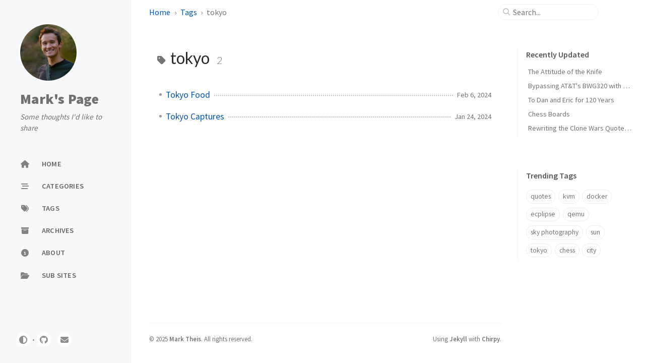

--- FILE ---
content_type: text/html; charset=utf-8
request_url: https://marks.page/tags/tokyo/
body_size: 3478
content:
<!doctype html><html lang="en" ><head><meta http-equiv="Content-Type" content="text/html; charset=UTF-8"><meta name="theme-color" media="(prefers-color-scheme: light)" content="#f7f7f7"><meta name="theme-color" media="(prefers-color-scheme: dark)" content="#1b1b1e"><meta name="mobile-web-app-capable" content="yes"><meta name="apple-mobile-web-app-status-bar-style" content="black-translucent"><meta name="viewport" content="width=device-width, user-scalable=no initial-scale=1, shrink-to-fit=no, viewport-fit=cover" ><meta name="generator" content="Jekyll v4.4.1" /><meta property="og:title" content="tokyo" /><meta property="og:locale" content="en" /><meta name="description" content="Mark Theis’s personal website." /><meta property="og:description" content="Mark Theis’s personal website." /><link rel="canonical" href="/tags/tokyo/" /><meta property="og:url" content="/tags/tokyo/" /><meta property="og:site_name" content="Mark’s Page" /><meta property="og:type" content="website" /><meta name="twitter:card" content="summary" /><meta property="twitter:title" content="tokyo" /> <script type="application/ld+json"> {"@context":"https://schema.org","@type":"WebPage","description":"Mark Theis’s personal website.","headline":"tokyo","url":"/tags/tokyo/"}</script><title>tokyo | Mark's Page</title><link rel="apple-touch-icon" sizes="180x180" href="/assets/img/favicons/apple-touch-icon.png"><link rel="icon" type="image/png" sizes="32x32" href="/assets/img/favicons/favicon-32x32.png"><link rel="icon" type="image/png" sizes="16x16" href="/assets/img/favicons/favicon-16x16.png"><link rel="manifest" href="/assets/img/favicons/site.webmanifest"><link rel="shortcut icon" href="/assets/img/favicons/favicon.ico"><meta name="apple-mobile-web-app-title" content="Mark's Page"><meta name="application-name" content="Mark's Page"><meta name="msapplication-TileColor" content="#da532c"><meta name="msapplication-config" content="/assets/img/favicons/browserconfig.xml"><meta name="theme-color" content="#ffffff"><link rel="preconnect" href="https://fonts.googleapis.com" ><link rel="dns-prefetch" href="https://fonts.googleapis.com" ><link rel="preconnect" href="https://fonts.gstatic.com" crossorigin><link rel="dns-prefetch" href="https://fonts.gstatic.com" ><link rel="preconnect" href="https://cdn.jsdelivr.net" ><link rel="dns-prefetch" href="https://cdn.jsdelivr.net" ><link rel="stylesheet" href="/assets/css/jekyll-theme-chirpy.css"><link rel="stylesheet" href="https://fonts.googleapis.com/css2?family=Lato:wght@300;400&family=Source+Sans+Pro:wght@400;600;700;900&display=swap"><link rel="stylesheet" href="https://cdn.jsdelivr.net/npm/@fortawesome/fontawesome-free@6.7.1/css/all.min.css"> <script src="/assets/js/dist/theme.min.js"></script> <script defer src="https://cdn.jsdelivr.net/combine/npm/simple-jekyll-search@1.10.0/dest/simple-jekyll-search.min.js,npm/dayjs@1.11.13/dayjs.min.js,npm/dayjs@1.11.13/locale/en.js,npm/dayjs@1.11.13/plugin/relativeTime.js,npm/dayjs@1.11.13/plugin/localizedFormat.js"></script> <script defer src="/assets/js/dist/misc.min.js"></script> <script defer src="/app.min.js?baseurl=&register=true" ></script> <script async src="https://www.googletagmanager.com/gtag/js?id=G-N7E0RNDJL3"></script> <script> window.dataLayer = window.dataLayer || []; function gtag(){dataLayer.push(arguments);} gtag('js', new Date()); gtag('config', 'G-N7E0RNDJL3'); </script><body><aside aria-label="Sidebar" id="sidebar" class="d-flex flex-column align-items-end"><header class="profile-wrapper"> <a href="/" id="avatar" class="rounded-circle"><img src="/assets/mark_sun_small.jpg" width="112" height="112" alt="avatar" onerror="this.style.display='none'"></a> <a class="site-title d-block" href="/">Mark's Page</a><p class="site-subtitle fst-italic mb-0">Some thoughts I'd like to share</p></header><nav class="flex-column flex-grow-1 w-100 ps-0"><ul class="nav"><li class="nav-item"> <a href="/" class="nav-link"> <i class="fa-fw fas fa-home"></i> <span>HOME</span> </a><li class="nav-item"> <a href="/categories/" class="nav-link"> <i class="fa-fw fas fa-stream"></i> <span>CATEGORIES</span> </a><li class="nav-item"> <a href="/tags/" class="nav-link"> <i class="fa-fw fas fa-tags"></i> <span>TAGS</span> </a><li class="nav-item"> <a href="/archives/" class="nav-link"> <i class="fa-fw fas fa-archive"></i> <span>ARCHIVES</span> </a><li class="nav-item"> <a href="/about/" class="nav-link"> <i class="fa-fw fas fa-info-circle"></i> <span>ABOUT</span> </a><li class="nav-item"> <a href="/sub-sites/" class="nav-link"> <i class="fa-fw fas fa-folder-open"></i> <span>SUB SITES</span> </a></ul></nav><div class="sidebar-bottom d-flex flex-wrap align-items-center w-100"> <button type="button" class="btn btn-link nav-link" aria-label="Switch Mode" id="mode-toggle"> <i class="fas fa-adjust"></i> </button> <span class="icon-border"></span> <a href="https://github.com/metheis" aria-label="github" target="_blank" rel="noopener noreferrer" > <i class="fab fa-github"></i> </a> <a href="javascript:location.href = 'mailto:' + ['hello','marks.page'].join('@')" aria-label="email" > <i class="fas fa-envelope"></i> </a></div></aside><div id="main-wrapper" class="d-flex justify-content-center"><div class="container d-flex flex-column px-xxl-5"><header id="topbar-wrapper" aria-label="Top Bar"><div id="topbar" class="d-flex align-items-center justify-content-between px-lg-3 h-100" ><nav id="breadcrumb" aria-label="Breadcrumb"> <span> <a href="/">Home</a> </span> <span> <a href="/tags/">Tags</a> </span> <span>tokyo</span></nav><button type="button" id="sidebar-trigger" class="btn btn-link"> <i class="fas fa-bars fa-fw"></i> </button><div id="topbar-title"> Tag</div><button type="button" id="search-trigger" class="btn btn-link"> <i class="fas fa-search fa-fw"></i> </button> <search id="search" class="align-items-center ms-3 ms-lg-0"> <i class="fas fa-search fa-fw"></i> <input class="form-control" id="search-input" type="search" aria-label="search" autocomplete="off" placeholder="Search..." > </search> <button type="button" class="btn btn-link text-decoration-none" id="search-cancel">Cancel</button></div></header><div class="row flex-grow-1"><main aria-label="Main Content" class="col-12 col-lg-11 col-xl-9 px-md-4"><article class="px-1"><div id="page-tag"><h1 class="ps-lg-2"> <i class="fa fa-tag fa-fw text-muted"></i> tokyo <span class="lead text-muted ps-2">2</span></h1><ul class="content ps-0"><li class="d-flex justify-content-between px-md-3"> <a href="/posts/tokyo-food/">Tokyo Food</a> <span class="dash flex-grow-1"></span> <time class="text-muted small text-nowrap" data-ts="1707207000" data-df="ll" > Feb 6, 2024 </time><li class="d-flex justify-content-between px-md-3"> <a href="/posts/tokyo/">Tokyo Captures</a> <span class="dash flex-grow-1"></span> <time class="text-muted small text-nowrap" data-ts="1706077200" data-df="ll" > Jan 23, 2024 </time></ul></div></article></main><aside aria-label="Panel" id="panel-wrapper" class="col-xl-3 ps-2 text-muted"><div class="access"><section id="access-lastmod"><h2 class="panel-heading">Recently Updated</h2><ul class="content list-unstyled ps-0 pb-1 ms-1 mt-2"><li class="text-truncate lh-lg"> <a href="/posts/knife-attitude/">The Attitude of the Knife</a><li class="text-truncate lh-lg"> <a href="/posts/att-bypass/">Bypassing AT&T's BWG320 with XGS-PON SFP Module</a><li class="text-truncate lh-lg"> <a href="/posts/a-letter-to-dan-and-eric/">To Dan and Eric for 120 Years</a><li class="text-truncate lh-lg"> <a href="/posts/chess-boards/">Chess Boards</a><li class="text-truncate lh-lg"> <a href="/posts/2024-clone-wars-rewrite/">Rewriting the Clone Wars Quotes Page</a></ul></section><section><h2 class="panel-heading">Trending Tags</h2><div class="d-flex flex-wrap mt-3 mb-1 me-3"> <a class="post-tag btn btn-outline-primary" href="/tags/quotes/">quotes</a> <a class="post-tag btn btn-outline-primary" href="/tags/kvm/">kvm</a> <a class="post-tag btn btn-outline-primary" href="/tags/docker/">docker</a> <a class="post-tag btn btn-outline-primary" href="/tags/ecplipse/">ecplipse</a> <a class="post-tag btn btn-outline-primary" href="/tags/qemu/">qemu</a> <a class="post-tag btn btn-outline-primary" href="/tags/sky-photography/">sky photography</a> <a class="post-tag btn btn-outline-primary" href="/tags/sun/">sun</a> <a class="post-tag btn btn-outline-primary" href="/tags/tokyo/">tokyo</a> <a class="post-tag btn btn-outline-primary" href="/tags/chess/">chess</a> <a class="post-tag btn btn-outline-primary" href="/tags/city/">city</a></div></section></div></aside></div><div class="row"><div id="tail-wrapper" class="col-12 col-lg-11 col-xl-9 px-md-4"><footer aria-label="Site Info" class=" d-flex flex-column justify-content-center text-muted flex-lg-row justify-content-lg-between align-items-lg-center pb-lg-3 " ><p>© <time>2025</time> <a href="https://github.com/metheis">Mark Theis</a>. <span data-bs-toggle="tooltip" data-bs-placement="top" title="Except where otherwise noted, the rights to the content on this site are reserved by the author." >All rights reserved.</span></p><p>Using <a href="https://jekyllrb.com" target="_blank" rel="noopener">Jekyll</a> with <a data-bs-toggle="tooltip" data-bs-placement="top" title="v7.2.4" href="https://github.com/cotes2020/jekyll-theme-chirpy" target="_blank" rel="noopener" >Chirpy</a>.</p></footer></div></div><div id="search-result-wrapper" class="d-flex justify-content-center d-none"><div class="col-11 content"><div id="search-hints"><section><h2 class="panel-heading">Trending Tags</h2><div class="d-flex flex-wrap mt-3 mb-1 me-3"> <a class="post-tag btn btn-outline-primary" href="/tags/quotes/">quotes</a> <a class="post-tag btn btn-outline-primary" href="/tags/kvm/">kvm</a> <a class="post-tag btn btn-outline-primary" href="/tags/docker/">docker</a> <a class="post-tag btn btn-outline-primary" href="/tags/ecplipse/">ecplipse</a> <a class="post-tag btn btn-outline-primary" href="/tags/qemu/">qemu</a> <a class="post-tag btn btn-outline-primary" href="/tags/sky-photography/">sky photography</a> <a class="post-tag btn btn-outline-primary" href="/tags/sun/">sun</a> <a class="post-tag btn btn-outline-primary" href="/tags/tokyo/">tokyo</a> <a class="post-tag btn btn-outline-primary" href="/tags/chess/">chess</a> <a class="post-tag btn btn-outline-primary" href="/tags/city/">city</a></div></section></div><div id="search-results" class="d-flex flex-wrap justify-content-center text-muted mt-3"></div></div></div></div><aside aria-label="Scroll to Top"> <button id="back-to-top" type="button" class="btn btn-lg btn-box-shadow"> <i class="fas fa-angle-up"></i> </button></aside></div><div id="mask" class="d-none position-fixed w-100 h-100 z-1"></div><aside id="notification" class="toast" role="alert" aria-live="assertive" aria-atomic="true" data-bs-animation="true" data-bs-autohide="false" ><div class="toast-header"> <button type="button" class="btn-close ms-auto" data-bs-dismiss="toast" aria-label="Close" ></button></div><div class="toast-body text-center pt-0"><p class="px-2 mb-3">A new version of content is available.</p><button type="button" class="btn btn-primary" aria-label="Update"> Update </button></div></aside><script> document.addEventListener('DOMContentLoaded', () => { SimpleJekyllSearch({ searchInput: document.getElementById('search-input'), resultsContainer: document.getElementById('search-results'), json: '/assets/js/data/search.json', searchResultTemplate: '<article class="px-1 px-sm-2 px-lg-4 px-xl-0"><header><h2><a href="{url}">{title}</a></h2><div class="post-meta d-flex flex-column flex-sm-row text-muted mt-1 mb-1"> {categories} {tags}</div></header><p>{snippet}</p></article>', noResultsText: '<p class="mt-5">Oops! No results found.</p>', templateMiddleware: function(prop, value, template) { if (prop === 'categories') { if (value === '') { return `${value}`; } else { return `<div class="me-sm-4"><i class="far fa-folder fa-fw"></i>${value}</div>`; } } if (prop === 'tags') { if (value === '') { return `${value}`; } else { return `<div><i class="fa fa-tag fa-fw"></i>${value}</div>`; } } } }); }); </script>
